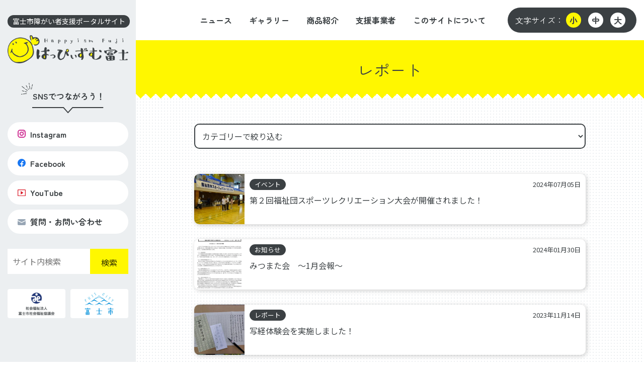

--- FILE ---
content_type: text/html; charset=UTF-8
request_url: http://happyism-fuji.com/category/report/
body_size: 19972
content:
<!doctype html>
<html lang="ja">
<head>
<meta charset="UTF-8">
<meta name="viewport" content="width=device-width, initial-scale=1">
<meta name='robots' content='index, follow, max-image-preview:large, max-snippet:-1, max-video-preview:-1' />

	<!-- This site is optimized with the Yoast SEO plugin v24.7 - https://yoast.com/wordpress/plugins/seo/ -->
	<title>レポート アーカイブ - はっぴぃずむ富士</title>
	<link rel="canonical" href="http://happyism-fuji.com/category/report/" />
	<meta property="og:locale" content="ja_JP" />
	<meta property="og:type" content="article" />
	<meta property="og:title" content="レポート アーカイブ - はっぴぃずむ富士" />
	<meta property="og:url" content="http://happyism-fuji.com/category/report/" />
	<meta property="og:site_name" content="はっぴぃずむ富士" />
	<meta name="twitter:card" content="summary_large_image" />
	<script type="application/ld+json" class="yoast-schema-graph">{"@context":"https://schema.org","@graph":[{"@type":"CollectionPage","@id":"http://happyism-fuji.com/category/report/","url":"http://happyism-fuji.com/category/report/","name":"レポート アーカイブ - はっぴぃずむ富士","isPartOf":{"@id":"https://happyism-fuji.com/#website"},"primaryImageOfPage":{"@id":"http://happyism-fuji.com/category/report/#primaryimage"},"image":{"@id":"http://happyism-fuji.com/category/report/#primaryimage"},"thumbnailUrl":"http://happyism-fuji.com/wp-content/uploads/2024/07/DSC01691-scaled.jpg","breadcrumb":{"@id":"http://happyism-fuji.com/category/report/#breadcrumb"},"inLanguage":"ja"},{"@type":"ImageObject","inLanguage":"ja","@id":"http://happyism-fuji.com/category/report/#primaryimage","url":"http://happyism-fuji.com/wp-content/uploads/2024/07/DSC01691-scaled.jpg","contentUrl":"http://happyism-fuji.com/wp-content/uploads/2024/07/DSC01691-scaled.jpg","width":2560,"height":1920},{"@type":"BreadcrumbList","@id":"http://happyism-fuji.com/category/report/#breadcrumb","itemListElement":[{"@type":"ListItem","position":1,"name":"ホーム","item":"https://happyism-fuji.com/"},{"@type":"ListItem","position":2,"name":"レポート"}]},{"@type":"WebSite","@id":"https://happyism-fuji.com/#website","url":"https://happyism-fuji.com/","name":"はっぴぃずむ富士","description":"富士市障がい者支援ポータルサイト","publisher":{"@id":"https://happyism-fuji.com/#organization"},"potentialAction":[{"@type":"SearchAction","target":{"@type":"EntryPoint","urlTemplate":"https://happyism-fuji.com/?s={search_term_string}"},"query-input":{"@type":"PropertyValueSpecification","valueRequired":true,"valueName":"search_term_string"}}],"inLanguage":"ja"},{"@type":"Organization","@id":"https://happyism-fuji.com/#organization","name":"はっぴぃずむ富士","url":"https://happyism-fuji.com/","logo":{"@type":"ImageObject","inLanguage":"ja","@id":"https://happyism-fuji.com/#/schema/logo/image/","url":"https://happyism-fuji.com/wp-content/uploads/2022/12/logo.png","contentUrl":"https://happyism-fuji.com/wp-content/uploads/2022/12/logo.png","width":600,"height":400,"caption":"はっぴぃずむ富士"},"image":{"@id":"https://happyism-fuji.com/#/schema/logo/image/"},"sameAs":["https://www.facebook.com/keihatsufukushifuji","https://www.instagram.com/happyism_fuji/","https://www.youtube.com/channel/UC6ZEBr2gSw3vNy58UUFr6AQ"]}]}</script>
	<!-- / Yoast SEO plugin. -->


<link rel='dns-prefetch' href='//static.addtoany.com' />
<link rel='dns-prefetch' href='//code.jquery.com' />
<link rel='dns-prefetch' href='//www.googletagmanager.com' />
<link rel='dns-prefetch' href='//stats.wp.com' />
<link rel='dns-prefetch' href='//fonts.googleapis.com' />
<link rel="alternate" type="application/rss+xml" title="はっぴぃずむ富士 &raquo; フィード" href="http://happyism-fuji.com/feed/" />
<link rel="alternate" type="application/rss+xml" title="はっぴぃずむ富士 &raquo; コメントフィード" href="http://happyism-fuji.com/comments/feed/" />
<link rel="alternate" type="application/rss+xml" title="はっぴぃずむ富士 &raquo; レポート カテゴリーのフィード" href="http://happyism-fuji.com/category/report/feed/" />
<style id='wp-img-auto-sizes-contain-inline-css'>
img:is([sizes=auto i],[sizes^="auto," i]){contain-intrinsic-size:3000px 1500px}
/*# sourceURL=wp-img-auto-sizes-contain-inline-css */
</style>
<style id='wp-emoji-styles-inline-css'>

	img.wp-smiley, img.emoji {
		display: inline !important;
		border: none !important;
		box-shadow: none !important;
		height: 1em !important;
		width: 1em !important;
		margin: 0 0.07em !important;
		vertical-align: -0.1em !important;
		background: none !important;
		padding: 0 !important;
	}
/*# sourceURL=wp-emoji-styles-inline-css */
</style>
<style id='wp-block-library-inline-css'>
:root{--wp-block-synced-color:#7a00df;--wp-block-synced-color--rgb:122,0,223;--wp-bound-block-color:var(--wp-block-synced-color);--wp-editor-canvas-background:#ddd;--wp-admin-theme-color:#007cba;--wp-admin-theme-color--rgb:0,124,186;--wp-admin-theme-color-darker-10:#006ba1;--wp-admin-theme-color-darker-10--rgb:0,107,160.5;--wp-admin-theme-color-darker-20:#005a87;--wp-admin-theme-color-darker-20--rgb:0,90,135;--wp-admin-border-width-focus:2px}@media (min-resolution:192dpi){:root{--wp-admin-border-width-focus:1.5px}}.wp-element-button{cursor:pointer}:root .has-very-light-gray-background-color{background-color:#eee}:root .has-very-dark-gray-background-color{background-color:#313131}:root .has-very-light-gray-color{color:#eee}:root .has-very-dark-gray-color{color:#313131}:root .has-vivid-green-cyan-to-vivid-cyan-blue-gradient-background{background:linear-gradient(135deg,#00d084,#0693e3)}:root .has-purple-crush-gradient-background{background:linear-gradient(135deg,#34e2e4,#4721fb 50%,#ab1dfe)}:root .has-hazy-dawn-gradient-background{background:linear-gradient(135deg,#faaca8,#dad0ec)}:root .has-subdued-olive-gradient-background{background:linear-gradient(135deg,#fafae1,#67a671)}:root .has-atomic-cream-gradient-background{background:linear-gradient(135deg,#fdd79a,#004a59)}:root .has-nightshade-gradient-background{background:linear-gradient(135deg,#330968,#31cdcf)}:root .has-midnight-gradient-background{background:linear-gradient(135deg,#020381,#2874fc)}:root{--wp--preset--font-size--normal:16px;--wp--preset--font-size--huge:42px}.has-regular-font-size{font-size:1em}.has-larger-font-size{font-size:2.625em}.has-normal-font-size{font-size:var(--wp--preset--font-size--normal)}.has-huge-font-size{font-size:var(--wp--preset--font-size--huge)}.has-text-align-center{text-align:center}.has-text-align-left{text-align:left}.has-text-align-right{text-align:right}.has-fit-text{white-space:nowrap!important}#end-resizable-editor-section{display:none}.aligncenter{clear:both}.items-justified-left{justify-content:flex-start}.items-justified-center{justify-content:center}.items-justified-right{justify-content:flex-end}.items-justified-space-between{justify-content:space-between}.screen-reader-text{border:0;clip-path:inset(50%);height:1px;margin:-1px;overflow:hidden;padding:0;position:absolute;width:1px;word-wrap:normal!important}.screen-reader-text:focus{background-color:#ddd;clip-path:none;color:#444;display:block;font-size:1em;height:auto;left:5px;line-height:normal;padding:15px 23px 14px;text-decoration:none;top:5px;width:auto;z-index:100000}html :where(.has-border-color){border-style:solid}html :where([style*=border-top-color]){border-top-style:solid}html :where([style*=border-right-color]){border-right-style:solid}html :where([style*=border-bottom-color]){border-bottom-style:solid}html :where([style*=border-left-color]){border-left-style:solid}html :where([style*=border-width]){border-style:solid}html :where([style*=border-top-width]){border-top-style:solid}html :where([style*=border-right-width]){border-right-style:solid}html :where([style*=border-bottom-width]){border-bottom-style:solid}html :where([style*=border-left-width]){border-left-style:solid}html :where(img[class*=wp-image-]){height:auto;max-width:100%}:where(figure){margin:0 0 1em}html :where(.is-position-sticky){--wp-admin--admin-bar--position-offset:var(--wp-admin--admin-bar--height,0px)}@media screen and (max-width:600px){html :where(.is-position-sticky){--wp-admin--admin-bar--position-offset:0px}}

/*# sourceURL=wp-block-library-inline-css */
</style><style id='wp-block-search-inline-css'>
.wp-block-search__button{margin-left:10px;word-break:normal}.wp-block-search__button.has-icon{line-height:0}.wp-block-search__button svg{height:1.25em;min-height:24px;min-width:24px;width:1.25em;fill:currentColor;vertical-align:text-bottom}:where(.wp-block-search__button){border:1px solid #ccc;padding:6px 10px}.wp-block-search__inside-wrapper{display:flex;flex:auto;flex-wrap:nowrap;max-width:100%}.wp-block-search__label{width:100%}.wp-block-search.wp-block-search__button-only .wp-block-search__button{box-sizing:border-box;display:flex;flex-shrink:0;justify-content:center;margin-left:0;max-width:100%}.wp-block-search.wp-block-search__button-only .wp-block-search__inside-wrapper{min-width:0!important;transition-property:width}.wp-block-search.wp-block-search__button-only .wp-block-search__input{flex-basis:100%;transition-duration:.3s}.wp-block-search.wp-block-search__button-only.wp-block-search__searchfield-hidden,.wp-block-search.wp-block-search__button-only.wp-block-search__searchfield-hidden .wp-block-search__inside-wrapper{overflow:hidden}.wp-block-search.wp-block-search__button-only.wp-block-search__searchfield-hidden .wp-block-search__input{border-left-width:0!important;border-right-width:0!important;flex-basis:0;flex-grow:0;margin:0;min-width:0!important;padding-left:0!important;padding-right:0!important;width:0!important}:where(.wp-block-search__input){appearance:none;border:1px solid #949494;flex-grow:1;font-family:inherit;font-size:inherit;font-style:inherit;font-weight:inherit;letter-spacing:inherit;line-height:inherit;margin-left:0;margin-right:0;min-width:3rem;padding:8px;text-decoration:unset!important;text-transform:inherit}:where(.wp-block-search__button-inside .wp-block-search__inside-wrapper){background-color:#fff;border:1px solid #949494;box-sizing:border-box;padding:4px}:where(.wp-block-search__button-inside .wp-block-search__inside-wrapper) .wp-block-search__input{border:none;border-radius:0;padding:0 4px}:where(.wp-block-search__button-inside .wp-block-search__inside-wrapper) .wp-block-search__input:focus{outline:none}:where(.wp-block-search__button-inside .wp-block-search__inside-wrapper) :where(.wp-block-search__button){padding:4px 8px}.wp-block-search.aligncenter .wp-block-search__inside-wrapper{margin:auto}.wp-block[data-align=right] .wp-block-search.wp-block-search__button-only .wp-block-search__inside-wrapper{float:right}
/*# sourceURL=http://happyism-fuji.com/wp-includes/blocks/search/style.min.css */
</style>
<style id='wp-block-group-inline-css'>
.wp-block-group{box-sizing:border-box}:where(.wp-block-group.wp-block-group-is-layout-constrained){position:relative}
/*# sourceURL=http://happyism-fuji.com/wp-includes/blocks/group/style.min.css */
</style>
<style id='global-styles-inline-css'>
:root{--wp--preset--aspect-ratio--square: 1;--wp--preset--aspect-ratio--4-3: 4/3;--wp--preset--aspect-ratio--3-4: 3/4;--wp--preset--aspect-ratio--3-2: 3/2;--wp--preset--aspect-ratio--2-3: 2/3;--wp--preset--aspect-ratio--16-9: 16/9;--wp--preset--aspect-ratio--9-16: 9/16;--wp--preset--color--black: #000000;--wp--preset--color--cyan-bluish-gray: #abb8c3;--wp--preset--color--white: #ffffff;--wp--preset--color--pale-pink: #f78da7;--wp--preset--color--vivid-red: #cf2e2e;--wp--preset--color--luminous-vivid-orange: #ff6900;--wp--preset--color--luminous-vivid-amber: #fcb900;--wp--preset--color--light-green-cyan: #7bdcb5;--wp--preset--color--vivid-green-cyan: #00d084;--wp--preset--color--pale-cyan-blue: #8ed1fc;--wp--preset--color--vivid-cyan-blue: #0693e3;--wp--preset--color--vivid-purple: #9b51e0;--wp--preset--gradient--vivid-cyan-blue-to-vivid-purple: linear-gradient(135deg,rgb(6,147,227) 0%,rgb(155,81,224) 100%);--wp--preset--gradient--light-green-cyan-to-vivid-green-cyan: linear-gradient(135deg,rgb(122,220,180) 0%,rgb(0,208,130) 100%);--wp--preset--gradient--luminous-vivid-amber-to-luminous-vivid-orange: linear-gradient(135deg,rgb(252,185,0) 0%,rgb(255,105,0) 100%);--wp--preset--gradient--luminous-vivid-orange-to-vivid-red: linear-gradient(135deg,rgb(255,105,0) 0%,rgb(207,46,46) 100%);--wp--preset--gradient--very-light-gray-to-cyan-bluish-gray: linear-gradient(135deg,rgb(238,238,238) 0%,rgb(169,184,195) 100%);--wp--preset--gradient--cool-to-warm-spectrum: linear-gradient(135deg,rgb(74,234,220) 0%,rgb(151,120,209) 20%,rgb(207,42,186) 40%,rgb(238,44,130) 60%,rgb(251,105,98) 80%,rgb(254,248,76) 100%);--wp--preset--gradient--blush-light-purple: linear-gradient(135deg,rgb(255,206,236) 0%,rgb(152,150,240) 100%);--wp--preset--gradient--blush-bordeaux: linear-gradient(135deg,rgb(254,205,165) 0%,rgb(254,45,45) 50%,rgb(107,0,62) 100%);--wp--preset--gradient--luminous-dusk: linear-gradient(135deg,rgb(255,203,112) 0%,rgb(199,81,192) 50%,rgb(65,88,208) 100%);--wp--preset--gradient--pale-ocean: linear-gradient(135deg,rgb(255,245,203) 0%,rgb(182,227,212) 50%,rgb(51,167,181) 100%);--wp--preset--gradient--electric-grass: linear-gradient(135deg,rgb(202,248,128) 0%,rgb(113,206,126) 100%);--wp--preset--gradient--midnight: linear-gradient(135deg,rgb(2,3,129) 0%,rgb(40,116,252) 100%);--wp--preset--font-size--small: 13px;--wp--preset--font-size--medium: 20px;--wp--preset--font-size--large: 36px;--wp--preset--font-size--x-large: 42px;--wp--preset--spacing--20: 0.44rem;--wp--preset--spacing--30: 0.67rem;--wp--preset--spacing--40: 1rem;--wp--preset--spacing--50: 1.5rem;--wp--preset--spacing--60: 2.25rem;--wp--preset--spacing--70: 3.38rem;--wp--preset--spacing--80: 5.06rem;--wp--preset--shadow--natural: 6px 6px 9px rgba(0, 0, 0, 0.2);--wp--preset--shadow--deep: 12px 12px 50px rgba(0, 0, 0, 0.4);--wp--preset--shadow--sharp: 6px 6px 0px rgba(0, 0, 0, 0.2);--wp--preset--shadow--outlined: 6px 6px 0px -3px rgb(255, 255, 255), 6px 6px rgb(0, 0, 0);--wp--preset--shadow--crisp: 6px 6px 0px rgb(0, 0, 0);}:where(.is-layout-flex){gap: 0.5em;}:where(.is-layout-grid){gap: 0.5em;}body .is-layout-flex{display: flex;}.is-layout-flex{flex-wrap: wrap;align-items: center;}.is-layout-flex > :is(*, div){margin: 0;}body .is-layout-grid{display: grid;}.is-layout-grid > :is(*, div){margin: 0;}:where(.wp-block-columns.is-layout-flex){gap: 2em;}:where(.wp-block-columns.is-layout-grid){gap: 2em;}:where(.wp-block-post-template.is-layout-flex){gap: 1.25em;}:where(.wp-block-post-template.is-layout-grid){gap: 1.25em;}.has-black-color{color: var(--wp--preset--color--black) !important;}.has-cyan-bluish-gray-color{color: var(--wp--preset--color--cyan-bluish-gray) !important;}.has-white-color{color: var(--wp--preset--color--white) !important;}.has-pale-pink-color{color: var(--wp--preset--color--pale-pink) !important;}.has-vivid-red-color{color: var(--wp--preset--color--vivid-red) !important;}.has-luminous-vivid-orange-color{color: var(--wp--preset--color--luminous-vivid-orange) !important;}.has-luminous-vivid-amber-color{color: var(--wp--preset--color--luminous-vivid-amber) !important;}.has-light-green-cyan-color{color: var(--wp--preset--color--light-green-cyan) !important;}.has-vivid-green-cyan-color{color: var(--wp--preset--color--vivid-green-cyan) !important;}.has-pale-cyan-blue-color{color: var(--wp--preset--color--pale-cyan-blue) !important;}.has-vivid-cyan-blue-color{color: var(--wp--preset--color--vivid-cyan-blue) !important;}.has-vivid-purple-color{color: var(--wp--preset--color--vivid-purple) !important;}.has-black-background-color{background-color: var(--wp--preset--color--black) !important;}.has-cyan-bluish-gray-background-color{background-color: var(--wp--preset--color--cyan-bluish-gray) !important;}.has-white-background-color{background-color: var(--wp--preset--color--white) !important;}.has-pale-pink-background-color{background-color: var(--wp--preset--color--pale-pink) !important;}.has-vivid-red-background-color{background-color: var(--wp--preset--color--vivid-red) !important;}.has-luminous-vivid-orange-background-color{background-color: var(--wp--preset--color--luminous-vivid-orange) !important;}.has-luminous-vivid-amber-background-color{background-color: var(--wp--preset--color--luminous-vivid-amber) !important;}.has-light-green-cyan-background-color{background-color: var(--wp--preset--color--light-green-cyan) !important;}.has-vivid-green-cyan-background-color{background-color: var(--wp--preset--color--vivid-green-cyan) !important;}.has-pale-cyan-blue-background-color{background-color: var(--wp--preset--color--pale-cyan-blue) !important;}.has-vivid-cyan-blue-background-color{background-color: var(--wp--preset--color--vivid-cyan-blue) !important;}.has-vivid-purple-background-color{background-color: var(--wp--preset--color--vivid-purple) !important;}.has-black-border-color{border-color: var(--wp--preset--color--black) !important;}.has-cyan-bluish-gray-border-color{border-color: var(--wp--preset--color--cyan-bluish-gray) !important;}.has-white-border-color{border-color: var(--wp--preset--color--white) !important;}.has-pale-pink-border-color{border-color: var(--wp--preset--color--pale-pink) !important;}.has-vivid-red-border-color{border-color: var(--wp--preset--color--vivid-red) !important;}.has-luminous-vivid-orange-border-color{border-color: var(--wp--preset--color--luminous-vivid-orange) !important;}.has-luminous-vivid-amber-border-color{border-color: var(--wp--preset--color--luminous-vivid-amber) !important;}.has-light-green-cyan-border-color{border-color: var(--wp--preset--color--light-green-cyan) !important;}.has-vivid-green-cyan-border-color{border-color: var(--wp--preset--color--vivid-green-cyan) !important;}.has-pale-cyan-blue-border-color{border-color: var(--wp--preset--color--pale-cyan-blue) !important;}.has-vivid-cyan-blue-border-color{border-color: var(--wp--preset--color--vivid-cyan-blue) !important;}.has-vivid-purple-border-color{border-color: var(--wp--preset--color--vivid-purple) !important;}.has-vivid-cyan-blue-to-vivid-purple-gradient-background{background: var(--wp--preset--gradient--vivid-cyan-blue-to-vivid-purple) !important;}.has-light-green-cyan-to-vivid-green-cyan-gradient-background{background: var(--wp--preset--gradient--light-green-cyan-to-vivid-green-cyan) !important;}.has-luminous-vivid-amber-to-luminous-vivid-orange-gradient-background{background: var(--wp--preset--gradient--luminous-vivid-amber-to-luminous-vivid-orange) !important;}.has-luminous-vivid-orange-to-vivid-red-gradient-background{background: var(--wp--preset--gradient--luminous-vivid-orange-to-vivid-red) !important;}.has-very-light-gray-to-cyan-bluish-gray-gradient-background{background: var(--wp--preset--gradient--very-light-gray-to-cyan-bluish-gray) !important;}.has-cool-to-warm-spectrum-gradient-background{background: var(--wp--preset--gradient--cool-to-warm-spectrum) !important;}.has-blush-light-purple-gradient-background{background: var(--wp--preset--gradient--blush-light-purple) !important;}.has-blush-bordeaux-gradient-background{background: var(--wp--preset--gradient--blush-bordeaux) !important;}.has-luminous-dusk-gradient-background{background: var(--wp--preset--gradient--luminous-dusk) !important;}.has-pale-ocean-gradient-background{background: var(--wp--preset--gradient--pale-ocean) !important;}.has-electric-grass-gradient-background{background: var(--wp--preset--gradient--electric-grass) !important;}.has-midnight-gradient-background{background: var(--wp--preset--gradient--midnight) !important;}.has-small-font-size{font-size: var(--wp--preset--font-size--small) !important;}.has-medium-font-size{font-size: var(--wp--preset--font-size--medium) !important;}.has-large-font-size{font-size: var(--wp--preset--font-size--large) !important;}.has-x-large-font-size{font-size: var(--wp--preset--font-size--x-large) !important;}
/*# sourceURL=global-styles-inline-css */
</style>

<style id='classic-theme-styles-inline-css'>
/*! This file is auto-generated */
.wp-block-button__link{color:#fff;background-color:#32373c;border-radius:9999px;box-shadow:none;text-decoration:none;padding:calc(.667em + 2px) calc(1.333em + 2px);font-size:1.125em}.wp-block-file__button{background:#32373c;color:#fff;text-decoration:none}
/*# sourceURL=/wp-includes/css/classic-themes.min.css */
</style>
<style id='responsive-menu-inline-css'>
/** This file is major component of this plugin so please don't try to edit here. */
#rmp_menu_trigger-8 {
  width: 55px;
  height: 55px;
  position: fixed;
  top: 30px;
  border-radius: 5px;
  display: none;
  text-decoration: none;
  right: 3%;
  background: #3b4043;
  transition: transform 0.5s, background-color 0.5s;
}
#rmp_menu_trigger-8:hover, #rmp_menu_trigger-8:focus {
  background: #3b4043;
  text-decoration: unset;
}
#rmp_menu_trigger-8.is-active {
  background: #3b4043;
}
#rmp_menu_trigger-8 .rmp-trigger-box {
  width: 25px;
  color: #fff;
}
#rmp_menu_trigger-8 .rmp-trigger-icon-active, #rmp_menu_trigger-8 .rmp-trigger-text-open {
  display: none;
}
#rmp_menu_trigger-8.is-active .rmp-trigger-icon-active, #rmp_menu_trigger-8.is-active .rmp-trigger-text-open {
  display: inline;
}
#rmp_menu_trigger-8.is-active .rmp-trigger-icon-inactive, #rmp_menu_trigger-8.is-active .rmp-trigger-text {
  display: none;
}
#rmp_menu_trigger-8 .rmp-trigger-label {
  color: #fff;
  pointer-events: none;
  line-height: 10px;
  font-family: inherit;
  font-size: 10px;
  display: inline;
  text-transform: inherit;
}
#rmp_menu_trigger-8 .rmp-trigger-label.rmp-trigger-label-top {
  display: block;
  margin-bottom: 12px;
}
#rmp_menu_trigger-8 .rmp-trigger-label.rmp-trigger-label-bottom {
  display: block;
  margin-top: 12px;
}
#rmp_menu_trigger-8 .responsive-menu-pro-inner {
  display: block;
}
#rmp_menu_trigger-8 .rmp-trigger-icon-inactive .rmp-font-icon {
  color: #fff;
}
#rmp_menu_trigger-8 .responsive-menu-pro-inner, #rmp_menu_trigger-8 .responsive-menu-pro-inner::before, #rmp_menu_trigger-8 .responsive-menu-pro-inner::after {
  width: 25px;
  height: 3px;
  background-color: #fff;
  border-radius: 4px;
  position: absolute;
}
#rmp_menu_trigger-8 .rmp-trigger-icon-active .rmp-font-icon {
  color: #fff;
}
#rmp_menu_trigger-8.is-active .responsive-menu-pro-inner, #rmp_menu_trigger-8.is-active .responsive-menu-pro-inner::before, #rmp_menu_trigger-8.is-active .responsive-menu-pro-inner::after {
  background-color: #fff;
}
#rmp_menu_trigger-8:hover .rmp-trigger-icon-inactive .rmp-font-icon {
  color: #fff;
}
#rmp_menu_trigger-8:not(.is-active):hover .responsive-menu-pro-inner, #rmp_menu_trigger-8:not(.is-active):hover .responsive-menu-pro-inner::before, #rmp_menu_trigger-8:not(.is-active):hover .responsive-menu-pro-inner::after {
  background-color: #fff;
}
#rmp_menu_trigger-8 .responsive-menu-pro-inner::before {
  top: 10px;
}
#rmp_menu_trigger-8 .responsive-menu-pro-inner::after {
  bottom: 10px;
}
#rmp_menu_trigger-8.is-active .responsive-menu-pro-inner::after {
  bottom: 0;
}
/* Hamburger menu styling */
@media screen and (max-width: 1199px) {
  /** Menu Title Style */
  /** Menu Additional Content Style */
  #rmp_menu_trigger-8 {
    display: block;
  }
  #rmp-container-8 {
    position: fixed;
    top: 0;
    margin: 0;
    transition: transform 0.5s;
    overflow: auto;
    display: block;
    width: 75%;
    background-color: #3b4043;
    background-image: url("");
    height: 100%;
    left: 0;
    padding-top: 0px;
    padding-left: 0px;
    padding-bottom: 0px;
    padding-right: 0px;
  }
  #rmp-menu-wrap-8 {
    padding-top: 0px;
    padding-left: 0px;
    padding-bottom: 0px;
    padding-right: 0px;
    background-color: #3b4043;
  }
  #rmp-menu-wrap-8 .rmp-menu, #rmp-menu-wrap-8 .rmp-submenu {
    width: 100%;
    box-sizing: border-box;
    margin: 0;
    padding: 0;
  }
  #rmp-menu-wrap-8 .rmp-submenu-depth-1 .rmp-menu-item-link {
    padding-left: 10%;
  }
  #rmp-menu-wrap-8 .rmp-submenu-depth-2 .rmp-menu-item-link {
    padding-left: 15%;
  }
  #rmp-menu-wrap-8 .rmp-submenu-depth-3 .rmp-menu-item-link {
    padding-left: 20%;
  }
  #rmp-menu-wrap-8 .rmp-submenu-depth-4 .rmp-menu-item-link {
    padding-left: 25%;
  }
  #rmp-menu-wrap-8 .rmp-submenu.rmp-submenu-open {
    display: block;
  }
  #rmp-menu-wrap-8 .rmp-menu-item {
    width: 100%;
    list-style: none;
    margin: 0;
  }
  #rmp-menu-wrap-8 .rmp-menu-item-link {
    height: 40px;
    line-height: 40px;
    font-size: 16px;
    border-bottom: 1px solid #212121;
    font-family: inherit;
    color: #fff;
    text-align: left;
    background-color: #3b4043;
    font-weight: normal;
    letter-spacing: 0px;
    display: block;
    box-sizing: border-box;
    width: 100%;
    text-decoration: none;
    position: relative;
    overflow: hidden;
    transition: background-color 0.5s, border-color 0.5s, 0.5s;
    padding: 0 5%;
    padding-right: 50px;
  }
  #rmp-menu-wrap-8 .rmp-menu-item-link:after, #rmp-menu-wrap-8 .rmp-menu-item-link:before {
    display: none;
  }
  #rmp-menu-wrap-8 .rmp-menu-item-link:hover, #rmp-menu-wrap-8 .rmp-menu-item-link:focus {
    color: #fff;
    border-color: #212121;
    background-color: #3f3f3f;
  }
  #rmp-menu-wrap-8 .rmp-menu-item-link:focus {
    outline: none;
    border-color: unset;
    box-shadow: unset;
  }
  #rmp-menu-wrap-8 .rmp-menu-item-link .rmp-font-icon {
    height: 40px;
    line-height: 40px;
    margin-right: 10px;
    font-size: 16px;
  }
  #rmp-menu-wrap-8 .rmp-menu-current-item .rmp-menu-item-link {
    color: #3b4043;
    border-color: #212121;
    background-color: #fff700;
  }
  #rmp-menu-wrap-8 .rmp-menu-current-item .rmp-menu-item-link:hover, #rmp-menu-wrap-8 .rmp-menu-current-item .rmp-menu-item-link:focus {
    color: #fff;
    border-color: #3f3f3f;
    background-color: #3f3f3f;
  }
  #rmp-menu-wrap-8 .rmp-menu-subarrow {
    position: absolute;
    top: 0;
    bottom: 0;
    text-align: center;
    overflow: hidden;
    background-size: cover;
    overflow: hidden;
    right: 0;
    border-left-style: solid;
    border-left-color: #212121;
    border-left-width: 1px;
    height: 39px;
    width: 40px;
    color: #fff;
    background-color: #212121;
  }
  #rmp-menu-wrap-8 .rmp-menu-subarrow svg {
    fill: #fff;
  }
  #rmp-menu-wrap-8 .rmp-menu-subarrow:hover {
    color: #fff;
    border-color: #3f3f3f;
    background-color: #3f3f3f;
  }
  #rmp-menu-wrap-8 .rmp-menu-subarrow:hover svg {
    fill: #fff;
  }
  #rmp-menu-wrap-8 .rmp-menu-subarrow .rmp-font-icon {
    margin-right: unset;
  }
  #rmp-menu-wrap-8 .rmp-menu-subarrow * {
    vertical-align: middle;
    line-height: 39px;
  }
  #rmp-menu-wrap-8 .rmp-menu-subarrow-active {
    display: block;
    background-size: cover;
    color: #fff;
    border-color: #212121;
    background-color: #212121;
  }
  #rmp-menu-wrap-8 .rmp-menu-subarrow-active svg {
    fill: #fff;
  }
  #rmp-menu-wrap-8 .rmp-menu-subarrow-active:hover {
    color: #fff;
    border-color: #3f3f3f;
    background-color: #3f3f3f;
  }
  #rmp-menu-wrap-8 .rmp-menu-subarrow-active:hover svg {
    fill: #fff;
  }
  #rmp-menu-wrap-8 .rmp-submenu {
    display: none;
  }
  #rmp-menu-wrap-8 .rmp-submenu .rmp-menu-item-link {
    height: 40px;
    line-height: 40px;
    letter-spacing: 0px;
    font-size: 13px;
    border-bottom: 1px solid #212121;
    font-family: inherit;
    font-weight: normal;
    color: #fff;
    text-align: left;
    background-color: #212121;
  }
  #rmp-menu-wrap-8 .rmp-submenu .rmp-menu-item-link:hover, #rmp-menu-wrap-8 .rmp-submenu .rmp-menu-item-link:focus {
    color: #fff;
    border-color: #212121;
    background-color: #3f3f3f;
  }
  #rmp-menu-wrap-8 .rmp-submenu .rmp-menu-current-item .rmp-menu-item-link {
    color: #fff;
    border-color: #212121;
    background-color: #212121;
  }
  #rmp-menu-wrap-8 .rmp-submenu .rmp-menu-current-item .rmp-menu-item-link:hover, #rmp-menu-wrap-8 .rmp-submenu .rmp-menu-current-item .rmp-menu-item-link:focus {
    color: #fff;
    border-color: #3f3f3f;
    background-color: #3f3f3f;
  }
  #rmp-menu-wrap-8 .rmp-submenu .rmp-menu-subarrow {
    right: 0;
    border-right: unset;
    border-left-style: solid;
    border-left-color: #1d4354;
    border-left-width: 0px;
    height: 39px;
    line-height: 39px;
    width: 40px;
    color: #fff;
    background-color: inherit;
  }
  #rmp-menu-wrap-8 .rmp-submenu .rmp-menu-subarrow:hover {
    color: #fff;
    border-color: #3f3f3f;
    background-color: inherit;
  }
  #rmp-menu-wrap-8 .rmp-submenu .rmp-menu-subarrow-active {
    color: #fff;
    border-color: #1d4354;
    background-color: inherit;
  }
  #rmp-menu-wrap-8 .rmp-submenu .rmp-menu-subarrow-active:hover {
    color: #fff;
    border-color: #3f3f3f;
    background-color: inherit;
  }
  #rmp-menu-wrap-8 .rmp-menu-item-description {
    margin: 0;
    padding: 5px 5%;
    opacity: 0.8;
    color: #fff;
  }
  #rmp-search-box-8 {
    display: block;
    padding-top: 15px;
    padding-left: 15px;
    padding-bottom: 15px;
    padding-right: 15px;
  }
  #rmp-search-box-8 .rmp-search-form {
    margin: 0;
  }
  #rmp-search-box-8 .rmp-search-box {
    background: #fff;
    border: 1px solid #dadada;
    color: #333;
    width: 100%;
    padding: 0 5%;
    border-radius: 30px;
    height: 45px;
    -webkit-appearance: none;
  }
  #rmp-search-box-8 .rmp-search-box::placeholder {
    color: #C7C7CD;
  }
  #rmp-search-box-8 .rmp-search-box:focus {
    background-color: #fff;
    outline: 2px solid #dadada;
    color: #333;
  }
  #rmp-menu-title-8 {
    background-color: #3b4043;
    color: #fff;
    text-align: center;
    font-size: 18px;
    padding-top: 15%;
    padding-left: 15%;
    padding-bottom: 15%;
    padding-right: 15%;
    font-weight: 400;
    transition: background-color 0.5s, border-color 0.5s, color 0.5s;
  }
  #rmp-menu-title-8:hover {
    background-color: #3b4043;
    color: #fff;
  }
  #rmp-menu-title-8 > .rmp-menu-title-link {
    color: #fff;
    width: 100%;
    background-color: unset;
    text-decoration: none;
  }
  #rmp-menu-title-8 > .rmp-menu-title-link:hover {
    color: #fff;
  }
  #rmp-menu-title-8 .rmp-font-icon {
    font-size: 18px;
  }
  #rmp-menu-additional-content-8 {
    padding-top: 0px;
    padding-left: 5%;
    padding-bottom: 0px;
    padding-right: 5%;
    color: #fff;
    text-align: center;
    font-size: 16px;
  }
}
/**
This file contents common styling of menus.
*/
.rmp-container {
  display: none;
  visibility: visible;
  padding: 0px 0px 0px 0px;
  z-index: 99998;
  transition: all 0.3s;
  /** Scrolling bar in menu setting box **/
}
.rmp-container.rmp-fade-top, .rmp-container.rmp-fade-left, .rmp-container.rmp-fade-right, .rmp-container.rmp-fade-bottom {
  display: none;
}
.rmp-container.rmp-slide-left, .rmp-container.rmp-push-left {
  transform: translateX(-100%);
  -ms-transform: translateX(-100%);
  -webkit-transform: translateX(-100%);
  -moz-transform: translateX(-100%);
}
.rmp-container.rmp-slide-left.rmp-menu-open, .rmp-container.rmp-push-left.rmp-menu-open {
  transform: translateX(0);
  -ms-transform: translateX(0);
  -webkit-transform: translateX(0);
  -moz-transform: translateX(0);
}
.rmp-container.rmp-slide-right, .rmp-container.rmp-push-right {
  transform: translateX(100%);
  -ms-transform: translateX(100%);
  -webkit-transform: translateX(100%);
  -moz-transform: translateX(100%);
}
.rmp-container.rmp-slide-right.rmp-menu-open, .rmp-container.rmp-push-right.rmp-menu-open {
  transform: translateX(0);
  -ms-transform: translateX(0);
  -webkit-transform: translateX(0);
  -moz-transform: translateX(0);
}
.rmp-container.rmp-slide-top, .rmp-container.rmp-push-top {
  transform: translateY(-100%);
  -ms-transform: translateY(-100%);
  -webkit-transform: translateY(-100%);
  -moz-transform: translateY(-100%);
}
.rmp-container.rmp-slide-top.rmp-menu-open, .rmp-container.rmp-push-top.rmp-menu-open {
  transform: translateY(0);
  -ms-transform: translateY(0);
  -webkit-transform: translateY(0);
  -moz-transform: translateY(0);
}
.rmp-container.rmp-slide-bottom, .rmp-container.rmp-push-bottom {
  transform: translateY(100%);
  -ms-transform: translateY(100%);
  -webkit-transform: translateY(100%);
  -moz-transform: translateY(100%);
}
.rmp-container.rmp-slide-bottom.rmp-menu-open, .rmp-container.rmp-push-bottom.rmp-menu-open {
  transform: translateX(0);
  -ms-transform: translateX(0);
  -webkit-transform: translateX(0);
  -moz-transform: translateX(0);
}
.rmp-container::-webkit-scrollbar {
  width: 0px;
}
.rmp-container ::-webkit-scrollbar-track {
  box-shadow: inset 0 0 5px transparent;
}
.rmp-container ::-webkit-scrollbar-thumb {
  background: transparent;
}
.rmp-container ::-webkit-scrollbar-thumb:hover {
  background: transparent;
}
.rmp-container .rmp-menu-wrap .rmp-menu {
  transition: none;
  border-radius: 0;
  box-shadow: none;
  background: none;
  border: 0;
  bottom: auto;
  box-sizing: border-box;
  clip: auto;
  color: #666;
  display: block;
  float: none;
  font-family: inherit;
  font-size: 14px;
  height: auto;
  left: auto;
  line-height: 1.7;
  list-style-type: none;
  margin: 0;
  min-height: auto;
  max-height: none;
  opacity: 1;
  outline: none;
  overflow: visible;
  padding: 0;
  position: relative;
  pointer-events: auto;
  right: auto;
  text-align: left;
  text-decoration: none;
  text-indent: 0;
  text-transform: none;
  transform: none;
  top: auto;
  visibility: inherit;
  width: auto;
  word-wrap: break-word;
  white-space: normal;
}
.rmp-container .rmp-menu-additional-content {
  display: block;
  word-break: break-word;
}
.rmp-container .rmp-menu-title {
  display: flex;
  flex-direction: column;
}
.rmp-container .rmp-menu-title .rmp-menu-title-image {
  max-width: 100%;
  margin-bottom: 15px;
  display: block;
  margin: auto;
  margin-bottom: 15px;
}
button.rmp_menu_trigger {
  z-index: 999999;
  overflow: hidden;
  outline: none;
  border: 0;
  display: none;
  margin: 0;
  transition: transform 0.5s, background-color 0.5s;
  padding: 0;
}
button.rmp_menu_trigger .responsive-menu-pro-inner::before, button.rmp_menu_trigger .responsive-menu-pro-inner::after {
  content: "";
  display: block;
}
button.rmp_menu_trigger .responsive-menu-pro-inner::before {
  top: 10px;
}
button.rmp_menu_trigger .responsive-menu-pro-inner::after {
  bottom: 10px;
}
button.rmp_menu_trigger .rmp-trigger-box {
  width: 40px;
  display: inline-block;
  position: relative;
  pointer-events: none;
  vertical-align: super;
}
.admin-bar .rmp-container, .admin-bar .rmp_menu_trigger {
  margin-top: 32px !important;
}
@media screen and (max-width: 782px) {
  .admin-bar .rmp-container, .admin-bar .rmp_menu_trigger {
    margin-top: 46px !important;
  }
}
/*  Menu Trigger Boring Animation */
.rmp-menu-trigger-boring .responsive-menu-pro-inner {
  transition-property: none;
}
.rmp-menu-trigger-boring .responsive-menu-pro-inner::after, .rmp-menu-trigger-boring .responsive-menu-pro-inner::before {
  transition-property: none;
}
.rmp-menu-trigger-boring.is-active .responsive-menu-pro-inner {
  transform: rotate(45deg);
}
.rmp-menu-trigger-boring.is-active .responsive-menu-pro-inner:before {
  top: 0;
  opacity: 0;
}
.rmp-menu-trigger-boring.is-active .responsive-menu-pro-inner:after {
  bottom: 0;
  transform: rotate(-90deg);
}

/*# sourceURL=responsive-menu-inline-css */
</style>
<link rel='stylesheet' id='dashicons-css' href='http://happyism-fuji.com/wp-includes/css/dashicons.min.css?ver=6.9' media='all' />
<link rel='stylesheet' id='yop-public-css' href='http://happyism-fuji.com/wp-content/plugins/yop-poll/public/assets/css/yop-poll-public-6.5.36.css?ver=6.9' media='all' />
<link rel='stylesheet' id='happyismfuji-headingfont-css' href='https://fonts.googleapis.com/css2?family=Zen+Maru+Gothic%3Awght%40400%3B700&#038;display=swap&#038;ver=6.9' media='all' />
<link rel='stylesheet' id='happyismfuji-basefont-css' href='https://fonts.googleapis.com/css2?family=Noto+Sans+JP%3Awght%40400%3B700&#038;display=swap&#038;ver=6.9' media='all' />
<link rel='stylesheet' id='happyismfuji-style-css' href='http://happyism-fuji.com/wp-content/themes/happyismfuji/style.css?ver=1.0.5' media='all' />
<link rel='stylesheet' id='slb_core-css' href='http://happyism-fuji.com/wp-content/plugins/simple-lightbox/client/css/app.css?ver=2.9.3' media='all' />
<link rel='stylesheet' id='addtoany-css' href='http://happyism-fuji.com/wp-content/plugins/add-to-any/addtoany.min.css?ver=1.16' media='all' />
<script id="addtoany-core-js-before">
window.a2a_config=window.a2a_config||{};a2a_config.callbacks=[];a2a_config.overlays=[];a2a_config.templates={};a2a_localize = {
	Share: "共有",
	Save: "ブックマーク",
	Subscribe: "購読",
	Email: "メール",
	Bookmark: "ブックマーク",
	ShowAll: "すべて表示する",
	ShowLess: "小さく表示する",
	FindServices: "サービスを探す",
	FindAnyServiceToAddTo: "追加するサービスを今すぐ探す",
	PoweredBy: "Powered by",
	ShareViaEmail: "メールでシェアする",
	SubscribeViaEmail: "メールで購読する",
	BookmarkInYourBrowser: "ブラウザにブックマーク",
	BookmarkInstructions: "このページをブックマークするには、 Ctrl+D または \u2318+D を押下。",
	AddToYourFavorites: "お気に入りに追加",
	SendFromWebOrProgram: "任意のメールアドレスまたはメールプログラムから送信",
	EmailProgram: "メールプログラム",
	More: "詳細&#8230;",
	ThanksForSharing: "共有ありがとうございます !",
	ThanksForFollowing: "フォローありがとうございます !"
};


//# sourceURL=addtoany-core-js-before
</script>
<script defer src="https://static.addtoany.com/menu/page.js" id="addtoany-core-js"></script>
<script src="//code.jquery.com/jquery-2.0.3.min.js?ver=2.0.3" id="jquery-js"></script>
<script defer src="http://happyism-fuji.com/wp-content/plugins/add-to-any/addtoany.min.js?ver=1.1" id="addtoany-jquery-js"></script>
<script id="rmp_menu_scripts-js-extra">
var rmp_menu = {"ajaxURL":"http://happyism-fuji.com/wp-admin/admin-ajax.php","wp_nonce":"af0303c307","menu":[{"menu_theme":"Default","theme_type":"default","theme_location_menu":"0","submenu_submenu_arrow_width":"40","submenu_submenu_arrow_width_unit":"px","submenu_submenu_arrow_height":"39","submenu_submenu_arrow_height_unit":"px","submenu_arrow_position":"right","submenu_sub_arrow_background_colour":"","submenu_sub_arrow_background_hover_colour":"","submenu_sub_arrow_background_colour_active":"","submenu_sub_arrow_background_hover_colour_active":"","submenu_sub_arrow_border_width":"","submenu_sub_arrow_border_width_unit":"px","submenu_sub_arrow_border_colour":"#1d4354","submenu_sub_arrow_border_hover_colour":"#3f3f3f","submenu_sub_arrow_border_colour_active":"#1d4354","submenu_sub_arrow_border_hover_colour_active":"#3f3f3f","submenu_sub_arrow_shape_colour":"#fff","submenu_sub_arrow_shape_hover_colour":"#fff","submenu_sub_arrow_shape_colour_active":"#fff","submenu_sub_arrow_shape_hover_colour_active":"#fff","use_header_bar":"off","header_bar_items_order":{"logo":"off","title":"on","additional content":"off","menu":"on","search":"off"},"header_bar_title":"Responsive Menu","header_bar_html_content":"","header_bar_logo":"","header_bar_logo_link":"","header_bar_logo_width":"","header_bar_logo_width_unit":"%","header_bar_logo_height":"","header_bar_logo_height_unit":"px","header_bar_height":"80","header_bar_height_unit":"px","header_bar_padding":{"top":"0px","right":"5%","bottom":"0px","left":"5%"},"header_bar_font":"","header_bar_font_size":"14","header_bar_font_size_unit":"px","header_bar_text_color":"#ffffff","header_bar_background_color":"#1d4354","header_bar_breakpoint":"8000","header_bar_position_type":"fixed","header_bar_adjust_page":"on","header_bar_scroll_enable":"off","header_bar_scroll_background_color":"#36bdf6","mobile_breakpoint":"600","tablet_breakpoint":"1199","transition_speed":"0.5","sub_menu_speed":"0.2","show_menu_on_page_load":"off","menu_disable_scrolling":"off","menu_overlay":"off","menu_overlay_colour":"rgba(0,0,0,0.7)","desktop_menu_width":"","desktop_menu_width_unit":"%","desktop_menu_positioning":"absolute","desktop_menu_side":"left","desktop_menu_to_hide":"","use_current_theme_location":"off","mega_menu":{"225":"off","227":"off","229":"off","228":"off","226":"off"},"desktop_submenu_open_animation":"none","desktop_submenu_open_animation_speed":"100ms","desktop_submenu_open_on_click":"off","desktop_menu_hide_and_show":"off","menu_name":"Default Menu","menu_to_use":"footer-nav","different_menu_for_mobile":"off","menu_to_use_in_mobile":"main-menu","use_mobile_menu":"on","use_tablet_menu":"on","use_desktop_menu":"off","menu_display_on":"all-pages","menu_to_hide":"","submenu_descriptions_on":"off","custom_walker":"","menu_background_colour":"#3b4043","menu_depth":"5","smooth_scroll_on":"off","smooth_scroll_speed":"500","menu_font_icons":{"id":["225"],"icon":[""]},"menu_links_height":"40","menu_links_height_unit":"px","menu_links_line_height":"40","menu_links_line_height_unit":"px","menu_depth_0":"5","menu_depth_0_unit":"%","menu_font_size":"16","menu_font_size_unit":"px","menu_font":"","menu_font_weight":"normal","menu_text_alignment":"left","menu_text_letter_spacing":"","menu_word_wrap":"off","menu_link_colour":"#fff","menu_link_hover_colour":"#fff","menu_current_link_colour":"#3b4043","menu_current_link_hover_colour":"#fff","menu_item_background_colour":"#3b4043","menu_item_background_hover_colour":"#3f3f3f","menu_current_item_background_colour":"#fff700","menu_current_item_background_hover_colour":"#3f3f3f","menu_border_width":"1","menu_border_width_unit":"px","menu_item_border_colour":"#212121","menu_item_border_colour_hover":"#212121","menu_current_item_border_colour":"#212121","menu_current_item_border_hover_colour":"#3f3f3f","submenu_links_height":"40","submenu_links_height_unit":"px","submenu_links_line_height":"40","submenu_links_line_height_unit":"px","menu_depth_side":"left","menu_depth_1":"10","menu_depth_1_unit":"%","menu_depth_2":"15","menu_depth_2_unit":"%","menu_depth_3":"20","menu_depth_3_unit":"%","menu_depth_4":"25","menu_depth_4_unit":"%","submenu_item_background_colour":"#212121","submenu_item_background_hover_colour":"#3f3f3f","submenu_current_item_background_colour":"#212121","submenu_current_item_background_hover_colour":"#3f3f3f","submenu_border_width":"1","submenu_border_width_unit":"px","submenu_item_border_colour":"#212121","submenu_item_border_colour_hover":"#212121","submenu_current_item_border_colour":"#212121","submenu_current_item_border_hover_colour":"#3f3f3f","submenu_font_size":"13","submenu_font_size_unit":"px","submenu_font":"","submenu_font_weight":"normal","submenu_text_letter_spacing":"","submenu_text_alignment":"left","submenu_link_colour":"#fff","submenu_link_hover_colour":"#fff","submenu_current_link_colour":"#fff","submenu_current_link_hover_colour":"#fff","inactive_arrow_shape":"\u25bc","active_arrow_shape":"\u25b2","inactive_arrow_font_icon":"","active_arrow_font_icon":"","inactive_arrow_image":"","active_arrow_image":"","submenu_arrow_width":"40","submenu_arrow_width_unit":"px","submenu_arrow_height":"39","submenu_arrow_height_unit":"px","arrow_position":"right","menu_sub_arrow_shape_colour":"#fff","menu_sub_arrow_shape_hover_colour":"#fff","menu_sub_arrow_shape_colour_active":"#fff","menu_sub_arrow_shape_hover_colour_active":"#fff","menu_sub_arrow_border_width":"1","menu_sub_arrow_border_width_unit":"px","menu_sub_arrow_border_colour":"#212121","menu_sub_arrow_border_hover_colour":"#3f3f3f","menu_sub_arrow_border_colour_active":"#212121","menu_sub_arrow_border_hover_colour_active":"#3f3f3f","menu_sub_arrow_background_colour":"#212121","menu_sub_arrow_background_hover_colour":"#3f3f3f","menu_sub_arrow_background_colour_active":"#212121","menu_sub_arrow_background_hover_colour_active":"#3f3f3f","fade_submenus":"off","fade_submenus_side":"left","fade_submenus_delay":"100","fade_submenus_speed":"500","use_slide_effect":"off","slide_effect_back_to_text":"Back","accordion_animation":"off","auto_expand_all_submenus":"off","auto_expand_current_submenus":"off","menu_item_click_to_trigger_submenu":"off","button_width":"55","button_width_unit":"px","button_height":"55","button_height_unit":"px","button_background_colour":"#3b4043","button_background_colour_hover":"#3b4043","button_background_colour_active":"#3b4043","toggle_button_border_radius":"5","button_transparent_background":"off","button_left_or_right":"right","button_position_type":"fixed","button_distance_from_side":"3","button_distance_from_side_unit":"%","button_top":"30","button_top_unit":"px","button_push_with_animation":"off","button_click_animation":"boring","button_line_margin":"5","button_line_margin_unit":"px","button_line_width":"25","button_line_width_unit":"px","button_line_height":"3","button_line_height_unit":"px","button_line_colour":"#fff","button_line_colour_hover":"#fff","button_line_colour_active":"#fff","button_font_icon":"","button_font_icon_when_clicked":"","button_image":"","button_image_when_clicked":"","button_title":"","button_title_open":"","button_title_position":"left","menu_container_columns":"","button_font":"","button_font_size":"10","button_font_size_unit":"px","button_title_line_height":"10","button_title_line_height_unit":"px","button_text_colour":"#fff","button_trigger_type_click":"on","button_trigger_type_hover":"off","button_click_trigger":"#responsive-menu-button","items_order":{"title":"on","menu":"on","search":"on","additional content":"on"},"menu_title":"\u306f\u3063\u3074\u3043\u305a\u3080\u5bcc\u58eb","menu_title_link":"","menu_title_link_location":"_self","menu_title_image":"","menu_title_font_icon":"","menu_title_section_padding":{"top":"15%","right":"15%","bottom":"15%","left":"15%"},"menu_title_background_colour":"#3b4043","menu_title_background_hover_colour":"#3b4043","menu_title_font_size":"18","menu_title_font_size_unit":"px","menu_title_alignment":"center","menu_title_font_weight":"400","menu_title_font_family":"","menu_title_colour":"#fff","menu_title_hover_colour":"#fff","menu_title_image_width":"","menu_title_image_width_unit":"%","menu_title_image_height":"","menu_title_image_height_unit":"px","menu_additional_content":"","menu_additional_section_padding":{"top":"0px","right":"5%","bottom":"0px","left":"5%"},"menu_additional_content_font_size":"16","menu_additional_content_font_size_unit":"px","menu_additional_content_alignment":"center","menu_additional_content_colour":"#fff","menu_search_box_text":"Search","menu_search_box_code":"","menu_search_section_padding":{"top":"15px","right":"15px","bottom":"15px","left":"15px"},"menu_search_box_height":"45","menu_search_box_height_unit":"px","menu_search_box_border_radius":"30","menu_search_box_text_colour":"#333","menu_search_box_background_colour":"#fff","menu_search_box_placeholder_colour":"#C7C7CD","menu_search_box_border_colour":"#dadada","menu_section_padding":{"top":"0px","right":"0px","bottom":"0px","left":"0px"},"menu_width":"75","menu_width_unit":"%","menu_maximum_width":"","menu_maximum_width_unit":"px","menu_minimum_width":"","menu_minimum_width_unit":"px","menu_auto_height":"off","menu_container_padding":{"top":"0px","right":"0px","bottom":"0px","left":"0px"},"menu_container_background_colour":"#3b4043","menu_background_image":"","animation_type":"slide","menu_appear_from":"left","animation_speed":"0.5","page_wrapper":"","menu_close_on_body_click":"off","menu_close_on_scroll":"off","menu_close_on_link_click":"off","enable_touch_gestures":"off","hamburger_position_selector":"","menu_id":8,"active_toggle_contents":"\u25b2","inactive_toggle_contents":"\u25bc"}]};
//# sourceURL=rmp_menu_scripts-js-extra
</script>
<script src="http://happyism-fuji.com/wp-content/plugins/responsive-menu/v4.0.0/assets/js/rmp-menu.js?ver=4.5.0" id="rmp_menu_scripts-js"></script>
<script id="yop-public-js-extra">
var objectL10n = {"yopPollParams":{"urlParams":{"ajax":"http://happyism-fuji.com/wp-admin/admin-ajax.php","wpLogin":"http://happyism-fuji.com/wp-login.php?redirect_to=http%3A%2F%2Fhappyism-fuji.com%2Fwp-admin%2Fadmin-ajax.php%3Faction%3Dyop_poll_record_wordpress_vote"},"apiParams":{"reCaptcha":{"siteKey":""},"reCaptchaV2Invisible":{"siteKey":""},"reCaptchaV3":{"siteKey":""},"hCaptcha":{"siteKey":""},"cloudflareTurnstile":{"siteKey":""}},"captchaParams":{"imgPath":"http://happyism-fuji.com/wp-content/plugins/yop-poll/public/assets/img/","url":"http://happyism-fuji.com/wp-content/plugins/yop-poll/app.php","accessibilityAlt":"Sound icon","accessibilityTitle":"Accessibility option: listen to a question and answer it!","accessibilityDescription":"Type below the \u003Cstrong\u003Eanswer\u003C/strong\u003E to what you hear. Numbers or words:","explanation":"Click or touch the \u003Cstrong\u003EANSWER\u003C/strong\u003E","refreshAlt":"Refresh/reload icon","refreshTitle":"Refresh/reload: get new images and accessibility option!"},"voteParams":{"invalidPoll":"\u3053\u306e\u6295\u7968\u306f\u7121\u52b9\u3067\u3059\u3002\u3059\u3067\u306b\u6295\u7968\u6e08\u307f\u306e\u3088\u3046\u3067\u3059\u3002","noAnswersSelected":"\u56de\u7b54\u304c\u9078\u629e\u3055\u308c\u3066\u3044\u307e\u305b\u3093","minAnswersRequired":"At least {min_answers_allowed} answer(s) required","maxAnswersRequired":"A max of {max_answers_allowed} answer(s) accepted","noAnswerForOther":"No other answer entered","noValueForCustomField":"{custom_field_name} \u304c\u5165\u529b\u3055\u308c\u3066\u3044\u307e\u305b\u3093\u3002","tooManyCharsForCustomField":"Text for {custom_field_name} is too long","consentNotChecked":"You must agree to our terms and conditions","noCaptchaSelected":"Captcha is required","thankYou":"\u6295\u7968\u3055\u308c\u307e\u3057\u305f\u3002\u3042\u308a\u304c\u3068\u3046\u3054\u3056\u3044\u307e\u3059\uff01"},"resultsParams":{"singleVote":"\u7968","multipleVotes":"\u7968","singleAnswer":"\u56de\u7b54","multipleAnswers":"\u56de\u7b54"}}};
//# sourceURL=yop-public-js-extra
</script>
<script src="http://happyism-fuji.com/wp-content/plugins/yop-poll/public/assets/js/yop-poll-public-6.5.36.min.js?ver=6.9" id="yop-public-js"></script>

<!-- Site Kit によって追加された Google タグ（gtag.js）スニペット -->

<!-- Google アナリティクス スニペット (Site Kit が追加) -->
<script src="https://www.googletagmanager.com/gtag/js?id=G-KZPEH0F61Z" id="google_gtagjs-js" async></script>
<script id="google_gtagjs-js-after">
window.dataLayer = window.dataLayer || [];function gtag(){dataLayer.push(arguments);}
gtag("set","linker",{"domains":["happyism-fuji.com"]});
gtag("js", new Date());
gtag("set", "developer_id.dZTNiMT", true);
gtag("config", "G-KZPEH0F61Z");
//# sourceURL=google_gtagjs-js-after
</script>

<!-- Site Kit によって追加された終了 Google タグ（gtag.js）スニペット -->
<link rel="https://api.w.org/" href="http://happyism-fuji.com/wp-json/" /><link rel="alternate" title="JSON" type="application/json" href="http://happyism-fuji.com/wp-json/wp/v2/categories/4" /><link rel="EditURI" type="application/rsd+xml" title="RSD" href="http://happyism-fuji.com/xmlrpc.php?rsd" />
<meta name="generator" content="WordPress 6.9" />
<meta name="generator" content="Site Kit by Google 1.149.0" />	<style>img#wpstats{display:none}</style>
		<link rel="icon" href="http://happyism-fuji.com/wp-content/uploads/2022/10/cropped-favicon-1-32x32.png" sizes="32x32" />
<link rel="icon" href="http://happyism-fuji.com/wp-content/uploads/2022/10/cropped-favicon-1-192x192.png" sizes="192x192" />
<link rel="apple-touch-icon" href="http://happyism-fuji.com/wp-content/uploads/2022/10/cropped-favicon-1-180x180.png" />
<meta name="msapplication-TileImage" content="http://happyism-fuji.com/wp-content/uploads/2022/10/cropped-favicon-1-270x270.png" />
		<style id="wp-custom-css">
			input[type="number"] {
    width: 100px;
    margin: 5px 0;
}

.basic-message.basic-success {
	background: #eaffd2 !important
}

.basic-message {
    margin: 10px 0 20px !important;
	background: #f5f5f5 !important;
	    padding: 15px 10px !important;
}

p.basic-message-text {
    font-size: 18px !important;
}

.basic-message.basic-success p.basic-message-text {
    font-size: 20px !important;
    font-weight: bold !IMPORTANT;
}

.basic-message.hide.show.basic-error p {
    font-size: 18px !important;
    color: red !important;
}

.basic-question-title h5 {
    font-family: sans-serif;
    font-size: 16px !important;
    font-weight: bold !important;
}

.basic-yop-poll-container .basic-custom-field-title label {
    font-weight: bold !important;
    font-size: 16px;
}

.basic-message.basic-error {
    margin: 10px 0 20px !important;
}

.basic-message.basic-error p {
    color: red !important;
    font-size: 18px !important;
}		</style>
		<script type="text/javascript">
    (function(c,l,a,r,i,t,y){
        c[a]=c[a]||function(){(c[a].q=c[a].q||[]).push(arguments)};
        t=l.createElement(r);t.async=1;t.src="https://www.clarity.ms/tag/"+i;
        y=l.getElementsByTagName(r)[0];y.parentNode.insertBefore(t,y);
    })(window, document, "clarity", "script", "fyp0ellodg");
</script>
</head>
<body class="archive category category-report category-4 wp-theme-happyismfuji hfeed no-sidebar">
<div class="page">
<a class="skip-link screen-reader-text" href="#primary">コンテンツに移動</a>

<header id="masthead" class="site-header">

<div class="site-branding">
<p class="site-title"><a href="http://happyism-fuji.com/" rel="home" title="はっぴぃずむ富士"><img src="http://happyism-fuji.com/wp-content/themes/happyismfuji/images/logo@2x.png" alt="はっぴぃずむ富士"></a></p>
<p class="site-description">富士市障がい者支援ポータルサイト</p>
<div class="only-pc">
<h2><span>SNSでつながろう！</span></h2>
<ul class="sns-list">
<!--<li class="sns-list-line"><a href="#" title="LINE公式アカウント" target="_blank" rel="noopener"><img src="http://happyism-fuji.com/wp-content/themes/happyismfuji/images/icon-line.svg" alt=""> LINE公式アカウント</a></li>-->
<li class="sns-list-ig"><a href="https://www.instagram.com/happyism_fuji/" title="Instagram" target="_blank" rel="noopener"><img src="http://happyism-fuji.com/wp-content/themes/happyismfuji/images/icon-ig.svg" alt=""> Instagram</a></li>
<li class="sns-list-facebook"><a href="https://www.facebook.com/keihatsufukushifuji" title="Facebook" target="_blank" rel="noopener"><img src="http://happyism-fuji.com/wp-content/themes/happyismfuji/images/icon-fb.svg" alt=""> Facebook</a></li>
<li class="sns-list-youtube"><a href="https://www.youtube.com/channel/UC6ZEBr2gSw3vNy58UUFr6AQ" title="YouTube" target="_blank" rel="noopener"><img src="http://happyism-fuji.com/wp-content/themes/happyismfuji/images/icon-youtube.svg" alt=""> YouTube</a></li>
<li class="sns-list-mail"><a href="http://happyism-fuji.com/contact/" title="質問・お問い合わせ"><img src="http://happyism-fuji.com/wp-content/themes/happyismfuji/images/icon-mail.svg" alt=""> 質問・お問い合わせ</a></li>
</ul>

<div class="search-form"><div id="block-3" class="widget widget_block">
<div class="wp-block-group"><div class="wp-block-group__inner-container is-layout-flow wp-block-group-is-layout-flow"><form role="search" method="get" action="http://happyism-fuji.com/" class="wp-block-search__button-outside wp-block-search__text-button wp-block-search"    ><label class="wp-block-search__label screen-reader-text" for="wp-block-search__input-1" >検索</label><div class="wp-block-search__inside-wrapper" ><input class="wp-block-search__input" id="wp-block-search__input-1" placeholder="サイト内検索" value="" type="search" name="s" required /><button aria-label="検索" class="wp-block-search__button wp-element-button" type="submit" >検索</button></div></form></div></div>
</div><div id="block-4" class="widget widget_block">
<div class="wp-block-group"><div class="wp-block-group__inner-container is-layout-flow wp-block-group-is-layout-flow"></div></div>
</div><div id="block-5" class="widget widget_block">
<div class="wp-block-group"><div class="wp-block-group__inner-container is-layout-flow wp-block-group-is-layout-flow"></div></div>
</div><div id="block-6" class="widget widget_block">
<div class="wp-block-group"><div class="wp-block-group__inner-container is-layout-flow wp-block-group-is-layout-flow"></div></div>
</div></div>
<ul class="bnr-list">
<li><a href="https://fujishishakyo.com/" target="_blank" rel="noopener"><img src="http://happyism-fuji.com/wp-content/themes/happyismfuji/images/bnr-syakyo@2x.png" alt=""></a></li>
<li><a href="https://www.city.fuji.shizuoka.jp/" target="_blank" rel="noopener"><img src="http://happyism-fuji.com/wp-content/themes/happyismfuji/images/bnr-fujicity@2x.png" alt=""></a></li>
</ul>
</div>
</div>

<div class="site-nav">
<nav class="main-navigation">
<div class="menu-gnav-container"><ul id="primary-menu" class="menu"><li id="menu-item-114" class="menu-item menu-item-type-post_type menu-item-object-page current_page_parent menu-item-114"><a href="http://happyism-fuji.com/news/">ニュース</a></li>
<li id="menu-item-117" class="menu-item menu-item-type-custom menu-item-object-custom menu-item-117"><a href="https://happyism-fuji.com/gallery/">ギャラリー</a></li>
<li id="menu-item-116" class="menu-item menu-item-type-custom menu-item-object-custom menu-item-116"><a href="https://happyism-fuji.com/item/">商品紹介</a></li>
<li id="menu-item-118" class="menu-item menu-item-type-custom menu-item-object-custom menu-item-118"><a href="https://happyism-fuji.com/org/">支援事業者</a></li>
<li id="menu-item-115" class="menu-item menu-item-type-post_type menu-item-object-page menu-item-115"><a href="http://happyism-fuji.com/about/">このサイトについて</a></li>
</ul></div><div id="textsizer" class="only-pc">
    <p>文字サイズ：<p>
    <ul class="textresizer">
        <li><a href="#">小</a></li>
        <li><a href="#">中</a></li>
        <li><a href="#">大</a></li>
    </ul>
</div>
</nav>
</div>

</header>


<main id="content" class="site-main">

<div class="page-header">
<div class="container">
<h1>レポート</h1>

</div>
</div>

<div class="archive-main">
<div class="container">
<div class="cat-selectbox">
<select name="dropdown" onchange="document.location.href=this.options[this.selectedIndex].value;">
<option value="" selected="selected">カテゴリーで絞り込む</option>
<option value="http://happyism-fuji.com/news/">すべて見る</option>
<option value="http://happyism-fuji.com/category/event/">イベント</option>
<option value="http://happyism-fuji.com/category/useful/">お役立ち情報</option>
<option value="http://happyism-fuji.com/category/info/">お知らせ</option>
<option value="http://happyism-fuji.com/category/report/">レポート</option>
<option value="http://happyism-fuji.com/category/recruit/">採用情報</option>
</select>
</div>
<div id="list">
<div class="row">
<div class="col-12">
<div class="news-list-block">
<a href="http://happyism-fuji.com/event/1314/">
<div class="news-list-left"><img width="400" height="400" src="http://happyism-fuji.com/wp-content/uploads/2024/07/DSC01691-400x400.jpg" class="attachment-thumbnail size-thumbnail wp-post-image" alt="" decoding="async" fetchpriority="high" /></div>
<div class="news-list-right">
<p class="news-cat">イベント</p>
<p class="news-date">2024年07月05日</p>
<p class="news-title">第２回福祉団スポーツレクリエーション大会が開催されました！</p>
</div>
</a>
</div>
</div>
<div class="col-12">
<div class="news-list-block">
<a href="http://happyism-fuji.com/info/868/">
<div class="news-list-left"><img width="400" height="400" src="http://happyism-fuji.com/wp-content/uploads/2024/01/みつまた会だより2024年1月７１号157　1-1_page-0001-400x400.jpg" class="attachment-thumbnail size-thumbnail wp-post-image" alt="" decoding="async" /></div>
<div class="news-list-right">
<p class="news-cat">お知らせ</p>
<p class="news-date">2024年01月30日</p>
<p class="news-title">みつまた会　～1月会報～</p>
</div>
</a>
</div>
</div>
<div class="col-12">
<div class="news-list-block">
<a href="http://happyism-fuji.com/report/674/">
<div class="news-list-left"><img width="400" height="400" src="http://happyism-fuji.com/wp-content/uploads/2023/11/ちらし1-400x400.jpg" class="attachment-thumbnail size-thumbnail wp-post-image" alt="" decoding="async" /></div>
<div class="news-list-right">
<p class="news-cat">レポート</p>
<p class="news-date">2023年11月14日</p>
<p class="news-title">写経体験会を実施しました！</p>
</div>
</a>
</div>
</div>
<div class="col-12">
<div class="news-list-block">
<a href="http://happyism-fuji.com/report/299/">
<div class="news-list-left"><img width="400" height="400" src="http://happyism-fuji.com/wp-content/uploads/2022/12/IMG_2061-400x400.jpg" class="attachment-thumbnail size-thumbnail wp-post-image" alt="" decoding="async" loading="lazy" /></div>
<div class="news-list-right">
<p class="news-cat">レポート</p>
<p class="news-date">2022年12月19日</p>
<p class="news-title">「はっぴぃずむ富士」で Be happy! を開催しました</p>
</div>
</a>
</div>
</div>
</div>
</div>
</div>
</div>

</main>

<div class="breadcrumbs" typeof="BreadcrumbList" vocab="https://schema.org/">
<!-- Breadcrumb NavXT 7.4.1 -->
<span property="itemListElement" typeof="ListItem"><a property="item" typeof="WebPage" title="Go to はっぴぃずむ富士." href="http://happyism-fuji.com" class="home" ><span property="name">ホーム</span></a><meta property="position" content="1"></span> &gt; <span property="itemListElement" typeof="ListItem"><a property="item" typeof="WebPage" title="ニュースへ移動する" href="http://happyism-fuji.com/news/" class="post-root post post-post" ><span property="name">ニュース</span></a><meta property="position" content="2"></span> &gt; <span property="itemListElement" typeof="ListItem"><span property="name" class="archive taxonomy category current-item">レポート</span><meta property="url" content="http://happyism-fuji.com/category/report/"><meta property="position" content="3"></span></div>

<footer id="colophon" class="site-footer">
<div class="container">
<div class="footer-navigation">
<div class="container">
<div class="menu-footer-nav-container"><ul id="secondary-menu" class="menu"><li id="menu-item-119" class="menu-item menu-item-type-post_type menu-item-object-page menu-item-home menu-item-119"><a href="http://happyism-fuji.com/">ホーム</a></li>
<li id="menu-item-120" class="menu-item menu-item-type-post_type menu-item-object-page current_page_parent menu-item-120"><a href="http://happyism-fuji.com/news/">ニュース</a></li>
<li id="menu-item-126" class="menu-item menu-item-type-custom menu-item-object-custom menu-item-126"><a href="https://happyism-fuji.com/gallery/">ギャラリー</a></li>
<li id="menu-item-125" class="menu-item menu-item-type-custom menu-item-object-custom menu-item-125"><a href="https://happyism-fuji.com/item/">商品紹介</a></li>
<li id="menu-item-124" class="menu-item menu-item-type-custom menu-item-object-custom menu-item-124"><a href="https://happyism-fuji.com/org/">支援事業者</a></li>
<li id="menu-item-122" class="menu-item menu-item-type-post_type menu-item-object-page menu-item-122"><a href="http://happyism-fuji.com/about/">このサイトについて</a></li>
<li id="menu-item-123" class="menu-item menu-item-type-post_type menu-item-object-page menu-item-123"><a href="http://happyism-fuji.com/contact/">質問・お問い合わせ</a></li>
<li id="menu-item-121" class="menu-item menu-item-type-post_type menu-item-object-page menu-item-privacy-policy menu-item-121"><a rel="privacy-policy" href="http://happyism-fuji.com/privacy-policy/">プライバシーポリシー</a></li>
</ul></div></div>
</div>
</div>
<div class="copyright">
   <div class="container">
&copy; 2026 <a href='http://happyism-fuji.com/' title='はっぴぃずむ富士' rel='home'>はっぴぃずむ富士</a>
</div>
</div>
<div class="only-sp">
<ul class="bnr-list">
<li><a href="https://fujishishakyo.com/" target="_blank" rel="noopener"><img src="http://happyism-fuji.com/wp-content/themes/happyismfuji/images/bnr-syakyo@2x.png" alt="社会福祉法人 富士市社会福祉協議会"></a></li>
<li><a href="https://www.city.fuji.shizuoka.jp/" target="_blank" rel="noopener"><img src="http://happyism-fuji.com/wp-content/themes/happyismfuji/images/bnr-fujicity@2x.png" alt="富士市"></a></li>
</ul>
<ul class="sns-fixed-btn">
<!--<li class="sns-list-line"><a href="#" title="LINE公式アカウント" target="_blank" rel="noopener"><img src="http://happyism-fuji.com/wp-content/themes/happyismfuji/images/icon-line-wh.svg" alt="LINE公式アカウント"></a></li>-->
<li class="sns-list-ig"><a href="https://www.instagram.com/happyism_fuji/" title="Instagram" target="_blank" rel="noopener"><img src="http://happyism-fuji.com/wp-content/themes/happyismfuji/images/icon-ig-wh.svg" alt="Instagram"></a></li>
<li class="sns-list-facebook"><a href="https://www.facebook.com/keihatsufukushifuji" title="Facebook" target="_blank" rel="noopener"><img src="http://happyism-fuji.com/wp-content/themes/happyismfuji/images/icon-fb-wh.svg" alt="Facebook"></a></li>
<li class="sns-list-youtube"><a href="https://www.youtube.com/channel/UC6ZEBr2gSw3vNy58UUFr6AQ" title="YouTube" target="_blank" rel="noopener"><img src="http://happyism-fuji.com/wp-content/themes/happyismfuji/images/icon-youtube-wh.svg" alt="YouTube"></a></li>
<li class="sns-list-mail"><a href="http://happyism-fuji.com/contact/" title="質問・お問い合わせ"><img src="http://happyism-fuji.com/wp-content/themes/happyismfuji/images/icon-mail-wh.svg" alt="質問・お問い合わせ"></a></li>
</ul>
</div>
</footer>

</div><!-- #page -->

<script type="speculationrules">
{"prefetch":[{"source":"document","where":{"and":[{"href_matches":"/*"},{"not":{"href_matches":["/wp-*.php","/wp-admin/*","/wp-content/uploads/*","/wp-content/*","/wp-content/plugins/*","/wp-content/themes/happyismfuji/*","/*\\?(.+)"]}},{"not":{"selector_matches":"a[rel~=\"nofollow\"]"}},{"not":{"selector_matches":".no-prefetch, .no-prefetch a"}}]},"eagerness":"conservative"}]}
</script>
			<button type="button"  aria-controls="rmp-container-8" aria-label="Menu Trigger" id="rmp_menu_trigger-8"  class="rmp_menu_trigger rmp-menu-trigger-boring">
								<span class="rmp-trigger-box">
									<span class="responsive-menu-pro-inner"></span>
								</span>
					</button>
						<div id="rmp-container-8" class="rmp-container rmp-container rmp-slide-left">
							<div id="rmp-menu-title-8" class="rmp-menu-title">
									<span class="rmp-menu-title-link">
										<span>はっぴぃずむ富士</span>					</span>
							</div>
			<div id="rmp-menu-wrap-8" class="rmp-menu-wrap"><ul id="rmp-menu-8" class="rmp-menu" role="menubar" aria-label="Default Menu"><li id="rmp-menu-item-119" class=" menu-item menu-item-type-post_type menu-item-object-page menu-item-home rmp-menu-item rmp-menu-top-level-item" role="none"><a  href="http://happyism-fuji.com/"  class="rmp-menu-item-link"  role="menuitem"  >ホーム</a></li><li id="rmp-menu-item-120" class=" menu-item menu-item-type-post_type menu-item-object-page current_page_parent rmp-menu-item rmp-menu-top-level-item" role="none"><a  href="http://happyism-fuji.com/news/"  class="rmp-menu-item-link"  role="menuitem"  >ニュース</a></li><li id="rmp-menu-item-126" class=" menu-item menu-item-type-custom menu-item-object-custom rmp-menu-item rmp-menu-top-level-item" role="none"><a  href="https://happyism-fuji.com/gallery/"  class="rmp-menu-item-link"  role="menuitem"  >ギャラリー</a></li><li id="rmp-menu-item-125" class=" menu-item menu-item-type-custom menu-item-object-custom rmp-menu-item rmp-menu-top-level-item" role="none"><a  href="https://happyism-fuji.com/item/"  class="rmp-menu-item-link"  role="menuitem"  >商品紹介</a></li><li id="rmp-menu-item-124" class=" menu-item menu-item-type-custom menu-item-object-custom rmp-menu-item rmp-menu-top-level-item" role="none"><a  href="https://happyism-fuji.com/org/"  class="rmp-menu-item-link"  role="menuitem"  >支援事業者</a></li><li id="rmp-menu-item-122" class=" menu-item menu-item-type-post_type menu-item-object-page rmp-menu-item rmp-menu-top-level-item" role="none"><a  href="http://happyism-fuji.com/about/"  class="rmp-menu-item-link"  role="menuitem"  >このサイトについて</a></li><li id="rmp-menu-item-123" class=" menu-item menu-item-type-post_type menu-item-object-page rmp-menu-item rmp-menu-top-level-item" role="none"><a  href="http://happyism-fuji.com/contact/"  class="rmp-menu-item-link"  role="menuitem"  >質問・お問い合わせ</a></li><li id="rmp-menu-item-121" class=" menu-item menu-item-type-post_type menu-item-object-page menu-item-privacy-policy rmp-menu-item rmp-menu-top-level-item" role="none"><a  href="http://happyism-fuji.com/privacy-policy/"  class="rmp-menu-item-link"  role="menuitem"  >プライバシーポリシー</a></li></ul></div>			<div id="rmp-search-box-8" class="rmp-search-box">
					<form action="http://happyism-fuji.com/" class="rmp-search-form" role="search">
						<input type="search" name="s" title="Search" placeholder="Search" class="rmp-search-box">
					</form>
				</div>
						<div id="rmp-menu-additional-content-8" class="rmp-menu-additional-content">
									</div>
						</div>
			<script src="http://happyism-fuji.com/wp-content/themes/happyismfuji/js/app.js?ver=1.0.5" id="happyismfuji-script-js"></script>
<script src="http://happyism-fuji.com/wp-content/themes/happyismfuji/js/jquery.cookie.js?ver=1.0.5" id="happyismfuji-cookie-js"></script>
<script src="http://happyism-fuji.com/wp-content/themes/happyismfuji/js/jquery.textresizer.min.js?ver=1.0.5" id="happyismfuji-textresizer-js"></script>
<script id="jetpack-stats-js-before">
_stq = window._stq || [];
_stq.push([ "view", JSON.parse("{\"v\":\"ext\",\"blog\":\"228099424\",\"post\":\"0\",\"tz\":\"9\",\"srv\":\"happyism-fuji.com\",\"j\":\"1:14.4.1\"}") ]);
_stq.push([ "clickTrackerInit", "228099424", "0" ]);
//# sourceURL=jetpack-stats-js-before
</script>
<script src="https://stats.wp.com/e-202603.js" id="jetpack-stats-js" defer data-wp-strategy="defer"></script>
<script id="wp-emoji-settings" type="application/json">
{"baseUrl":"https://s.w.org/images/core/emoji/17.0.2/72x72/","ext":".png","svgUrl":"https://s.w.org/images/core/emoji/17.0.2/svg/","svgExt":".svg","source":{"concatemoji":"http://happyism-fuji.com/wp-includes/js/wp-emoji-release.min.js?ver=6.9"}}
</script>
<script type="module">
/*! This file is auto-generated */
const a=JSON.parse(document.getElementById("wp-emoji-settings").textContent),o=(window._wpemojiSettings=a,"wpEmojiSettingsSupports"),s=["flag","emoji"];function i(e){try{var t={supportTests:e,timestamp:(new Date).valueOf()};sessionStorage.setItem(o,JSON.stringify(t))}catch(e){}}function c(e,t,n){e.clearRect(0,0,e.canvas.width,e.canvas.height),e.fillText(t,0,0);t=new Uint32Array(e.getImageData(0,0,e.canvas.width,e.canvas.height).data);e.clearRect(0,0,e.canvas.width,e.canvas.height),e.fillText(n,0,0);const a=new Uint32Array(e.getImageData(0,0,e.canvas.width,e.canvas.height).data);return t.every((e,t)=>e===a[t])}function p(e,t){e.clearRect(0,0,e.canvas.width,e.canvas.height),e.fillText(t,0,0);var n=e.getImageData(16,16,1,1);for(let e=0;e<n.data.length;e++)if(0!==n.data[e])return!1;return!0}function u(e,t,n,a){switch(t){case"flag":return n(e,"\ud83c\udff3\ufe0f\u200d\u26a7\ufe0f","\ud83c\udff3\ufe0f\u200b\u26a7\ufe0f")?!1:!n(e,"\ud83c\udde8\ud83c\uddf6","\ud83c\udde8\u200b\ud83c\uddf6")&&!n(e,"\ud83c\udff4\udb40\udc67\udb40\udc62\udb40\udc65\udb40\udc6e\udb40\udc67\udb40\udc7f","\ud83c\udff4\u200b\udb40\udc67\u200b\udb40\udc62\u200b\udb40\udc65\u200b\udb40\udc6e\u200b\udb40\udc67\u200b\udb40\udc7f");case"emoji":return!a(e,"\ud83e\u1fac8")}return!1}function f(e,t,n,a){let r;const o=(r="undefined"!=typeof WorkerGlobalScope&&self instanceof WorkerGlobalScope?new OffscreenCanvas(300,150):document.createElement("canvas")).getContext("2d",{willReadFrequently:!0}),s=(o.textBaseline="top",o.font="600 32px Arial",{});return e.forEach(e=>{s[e]=t(o,e,n,a)}),s}function r(e){var t=document.createElement("script");t.src=e,t.defer=!0,document.head.appendChild(t)}a.supports={everything:!0,everythingExceptFlag:!0},new Promise(t=>{let n=function(){try{var e=JSON.parse(sessionStorage.getItem(o));if("object"==typeof e&&"number"==typeof e.timestamp&&(new Date).valueOf()<e.timestamp+604800&&"object"==typeof e.supportTests)return e.supportTests}catch(e){}return null}();if(!n){if("undefined"!=typeof Worker&&"undefined"!=typeof OffscreenCanvas&&"undefined"!=typeof URL&&URL.createObjectURL&&"undefined"!=typeof Blob)try{var e="postMessage("+f.toString()+"("+[JSON.stringify(s),u.toString(),c.toString(),p.toString()].join(",")+"));",a=new Blob([e],{type:"text/javascript"});const r=new Worker(URL.createObjectURL(a),{name:"wpTestEmojiSupports"});return void(r.onmessage=e=>{i(n=e.data),r.terminate(),t(n)})}catch(e){}i(n=f(s,u,c,p))}t(n)}).then(e=>{for(const n in e)a.supports[n]=e[n],a.supports.everything=a.supports.everything&&a.supports[n],"flag"!==n&&(a.supports.everythingExceptFlag=a.supports.everythingExceptFlag&&a.supports[n]);var t;a.supports.everythingExceptFlag=a.supports.everythingExceptFlag&&!a.supports.flag,a.supports.everything||((t=a.source||{}).concatemoji?r(t.concatemoji):t.wpemoji&&t.twemoji&&(r(t.twemoji),r(t.wpemoji)))});
//# sourceURL=http://happyism-fuji.com/wp-includes/js/wp-emoji-loader.min.js
</script>
<script type="text/javascript" id="slb_context">/* <![CDATA[ */if ( !!window.jQuery ) {(function($){$(document).ready(function(){if ( !!window.SLB ) { {$.extend(SLB, {"context":["public","user_guest"]});} }})})(jQuery);}/* ]]> */</script>
<script type="text/javascript">
jQuery(document).ready( function() {
    jQuery( "#textsizer a" ).textresizer({
        target: "main",
        type: "fontSize",
        sizes: [ "1rem", "1.25rem", "1.5rem" ],
        selectedIndex: 0
    });
});
</script>
<script src="http://happyism-fuji.com/wp-content/themes/happyismfuji/js/infinite-scroll.min.js"></script>
<script>
var infScroll = new InfiniteScroll('#list', {
append: '#list > *',
path: '.nav-previous a',
hideNav: '.nav-links',
button: '#more-button',
scrollThreshold: false,
status: '.scroller-status',
history: 'push',
});
</script>

</body>
</html>

--- FILE ---
content_type: image/svg+xml
request_url: http://happyism-fuji.com/wp-content/themes/happyismfuji/images/icon-mail-wh.svg
body_size: 689
content:
<svg xmlns="http://www.w3.org/2000/svg" xmlns:xlink="http://www.w3.org/1999/xlink" width="16" height="12" viewBox="0 0 16 12">
  <defs>
    <clipPath id="clip-path">
      <rect width="16" height="12" fill="none"/>
    </clipPath>
  </defs>
  <g id="コンポーネント_2" data-name="コンポーネント 2" clip-path="url(#clip-path)">
    <path id="パス_765" data-name="パス 765" d="M1,6.712v6.429a2,2,0,0,0,2,2H15a2,2,0,0,0,2-2V6.712L9,10.641Z" transform="translate(-1 -3.141)" fill="#fff"/>
    <path id="パス_766" data-name="パス 766" d="M15,3.141H3a2,2,0,0,0-2,2v.071L9,9.141l8-3.929V5.141A2,2,0,0,0,15,3.141Z" transform="translate(-1 -3.141)" fill="#fff"/>
  </g>
</svg>


--- FILE ---
content_type: image/svg+xml
request_url: http://happyism-fuji.com/wp-content/themes/happyismfuji/images/illst-02.svg
body_size: 307
content:
<svg xmlns="http://www.w3.org/2000/svg" width="142.539" height="13.428" viewBox="0 0 142.539 13.428">
  <path id="パス_3848" data-name="パス 3848" d="M-24428-19190.979h62.529l9.123,10.877,9.223-10.877h61.664" transform="translate(24428 19191.979)" fill="none" stroke="#3c4043" stroke-width="2"/>
</svg>


--- FILE ---
content_type: image/svg+xml
request_url: http://happyism-fuji.com/wp-content/themes/happyismfuji/images/icon-youtube.svg
body_size: 374
content:
<svg xmlns="http://www.w3.org/2000/svg" width="16" height="12.8" viewBox="0 0 16 12.8">
  <path id="smart_display_FILL0_wght400_GRAD0_opsz48" d="M10.24,17.74l5.2-3.38-5.2-3.38ZM5.2,20.8A1.23,1.23,0,0,1,4,19.6V9.2A1.23,1.23,0,0,1,5.2,8H18.8A1.23,1.23,0,0,1,20,9.2V19.6a1.23,1.23,0,0,1-1.2,1.2Zm0-1.2H18.8V9.2H5.2Zm0,0v0Z" transform="translate(-4 -8)" fill="#da1725"/>
</svg>


--- FILE ---
content_type: image/svg+xml
request_url: http://happyism-fuji.com/wp-content/themes/happyismfuji/images/icon-fb-wh.svg
body_size: 429
content:
<svg id="Icon_-_Facebook" data-name="Icon - Facebook" xmlns="http://www.w3.org/2000/svg" width="16" height="15.957" viewBox="0 0 16 15.957">
  <path id="パス_782" data-name="パス 782" d="M23656.668,18714.455h0a7.989,7.989,0,1,1,2-.041v-5.082h2.168v-2h-2.168v-.166c0-2.264.7-2.668,2.668-2.668v-2l-.006,0c-2.17,0-4.658.529-4.658,4.666v.166h-2.168v2h2.168v5.123Z" transform="translate(-23649.5 -18698.498)" fill="#fff"/>
</svg>


--- FILE ---
content_type: image/svg+xml
request_url: http://happyism-fuji.com/wp-content/themes/happyismfuji/images/icon-fb.svg
body_size: 432
content:
<svg id="Icon_-_Facebook" data-name="Icon - Facebook" xmlns="http://www.w3.org/2000/svg" width="16" height="15.957" viewBox="0 0 16 15.957">
  <path id="パス_782" data-name="パス 782" d="M23656.668,18714.455h0a7.989,7.989,0,1,1,2-.041v-5.082h2.168v-2h-2.168v-.166c0-2.264.7-2.668,2.668-2.668v-2l-.006,0c-2.17,0-4.658.529-4.658,4.666v.166h-2.168v2h2.168v5.123Z" transform="translate(-23649.5 -18698.498)" fill="#1877f2"/>
</svg>


--- FILE ---
content_type: image/svg+xml
request_url: http://happyism-fuji.com/wp-content/themes/happyismfuji/images/illst-01.svg
body_size: 840
content:
<svg xmlns="http://www.w3.org/2000/svg" width="23.955" height="23.079" viewBox="0 0 23.955 23.079"><path d="M99.887,118.66a.508.508,0,0,1-.06-1.013l6.933-.835a.508.508,0,1,1,.121,1.009l-6.933.835A.542.542,0,0,1,99.887,118.66Z" transform="translate(-95.545 -96.043)" fill="#3b4043"/><path d="M88.572,121.226a.508.508,0,0,1-.06-1.013L90.323,120A.508.508,0,0,1,90.445,121l-1.811.218A.468.468,0,0,1,88.572,121.226Z" transform="translate(-88.064 -98.148)" fill="#3b4043"/><path d="M114.138,106.765a.512.512,0,0,1-.132-.018l-3.524-.95a.508.508,0,1,1,.265-.981l3.524.95a.508.508,0,0,1-.132,1Z" transform="translate(-102.636 -88.103)" fill="#3b4043"/><path d="M97.588,102.3a.511.511,0,0,1-.132-.018l-3.594-.969a.508.508,0,1,1,.265-.981l3.594.968a.508.508,0,0,1-.132,1Z" transform="translate(-91.649 -85.14)" fill="#3b4043"/><path d="M149.792,84.557a.509.509,0,0,1-.5-.626l.844-3.551a.508.508,0,1,1,.989.235l-.844,3.551A.509.509,0,0,1,149.792,84.557Z" transform="translate(-128.539 -71.7)" fill="#3b4043"/><path d="M153.725,67.882a.521.521,0,0,1-.118-.014.509.509,0,0,1-.377-.612l.861-3.621a.508.508,0,0,1,.989.236l-.861,3.621A.508.508,0,0,1,153.725,67.882Z" transform="translate(-131.139 -60.629)" fill="#3b4043"/><path d="M138.82,78.469a.508.508,0,0,1-.5-.432l-.972-6.427a.508.508,0,0,1,1.005-.152l.971,6.427a.508.508,0,0,1-.426.578A.537.537,0,0,1,138.82,78.469Z" transform="translate(-120.643 -65.773)" fill="#3b4043"/><path d="M135.915,59.245a.508.508,0,0,1-.5-.432l-.408-2.7a.508.508,0,1,1,1.005-.152l.408,2.7a.508.508,0,0,1-.427.578A.489.489,0,0,1,135.915,59.245Z" transform="translate(-119.095 -55.527)" fill="#3b4043"/><path d="M117.848,94.883a.5.5,0,0,1-.306-.1l-3.7-2.792a.508.508,0,1,1,.612-.811l3.7,2.792a.508.508,0,0,1-.306.914Z" transform="translate(-104.976 -79.029)" fill="#3b4043"/><path d="M97.788,79.734a.505.505,0,0,1-.306-.1l-5.357-4.045a.508.508,0,1,1,.613-.811l5.356,4.045a.508.508,0,0,1-.307.914Z" transform="translate(-90.616 -68.185)" fill="#3b4043"/><path d="M129.828,90.686a.509.509,0,0,1-.437-.247l-1.072-1.789a.508.508,0,0,1,.872-.523l1.072,1.789a.508.508,0,0,1-.435.77Z" transform="translate(-114.631 -76.917)" fill="#3b4043"/><path d="M119.751,74.42l-2.415-3.994a.508.508,0,0,1,.873-.522l2.412,3.99Z" transform="translate(-107.37 -64.87)" fill="#3b4043"/></svg>

--- FILE ---
content_type: image/svg+xml
request_url: http://happyism-fuji.com/wp-content/themes/happyismfuji/images/icon-youtube-wh.svg
body_size: 371
content:
<svg xmlns="http://www.w3.org/2000/svg" width="16" height="12.8" viewBox="0 0 16 12.8">
  <path id="smart_display_FILL0_wght400_GRAD0_opsz48" d="M10.24,17.74l5.2-3.38-5.2-3.38ZM5.2,20.8A1.23,1.23,0,0,1,4,19.6V9.2A1.23,1.23,0,0,1,5.2,8H18.8A1.23,1.23,0,0,1,20,9.2V19.6a1.23,1.23,0,0,1-1.2,1.2Zm0-1.2H18.8V9.2H5.2Zm0,0v0Z" transform="translate(-4 -8)" fill="#fff"/>
</svg>


--- FILE ---
content_type: image/svg+xml
request_url: http://happyism-fuji.com/wp-content/themes/happyismfuji/images/icon-ig.svg
body_size: 542
content:
<svg id="Icon_-_Instagram" data-name="Icon - Instagram" xmlns="http://www.w3.org/2000/svg" width="16" height="16" viewBox="0 0 16 16">
  <g id="グループ_1486" data-name="グループ 1486">
    <path id="パス_784" data-name="パス 784" d="M-106.481,185.755a2.839,2.839,0,0,1,2.836,2.836v6.468a2.839,2.839,0,0,1-2.836,2.836h-6.468a2.839,2.839,0,0,1-2.836-2.836v-6.468a2.839,2.839,0,0,1,2.836-2.836h6.468m0-1.93h-6.468a4.78,4.78,0,0,0-4.766,4.766v6.468a4.78,4.78,0,0,0,4.766,4.766h6.468a4.78,4.78,0,0,0,4.766-4.766v-6.468a4.78,4.78,0,0,0-4.766-4.766Z" transform="translate(117.715 -183.825)" fill="#cf2e92"/>
    <path id="パス_785" data-name="パス 785" d="M-83.694,191.825a1.021,1.021,0,0,0-1.021,1.021,1.021,1.021,0,0,0,1.021,1.021,1.021,1.021,0,0,0,1.021-1.021,1.021,1.021,0,0,0-1.021-1.021Z" transform="translate(95.949 -189.102)" fill="#cf2e92"/>
    <g id="グループ_1485" data-name="グループ 1485" transform="translate(3.745 3.745)">
      <path id="パス_786" data-name="パス 786" d="M-102.46,196.755a2.328,2.328,0,0,1,2.325,2.325,2.328,2.328,0,0,1-2.325,2.325,2.328,2.328,0,0,1-2.325-2.325,2.328,2.328,0,0,1,2.325-2.325m0-1.93a4.255,4.255,0,0,0-4.255,4.255,4.255,4.255,0,0,0,4.255,4.255A4.256,4.256,0,0,0-98.2,199.08a4.255,4.255,0,0,0-4.255-4.255Z" transform="translate(106.715 -194.825)" fill="#cf2e92"/>
    </g>
  </g>
</svg>


--- FILE ---
content_type: image/svg+xml
request_url: http://happyism-fuji.com/wp-content/themes/happyismfuji/images/icon-ig-wh.svg
body_size: 540
content:
<svg id="Icon_-_Instagram" data-name="Icon - Instagram" xmlns="http://www.w3.org/2000/svg" width="16" height="16" viewBox="0 0 16 16">
  <g id="グループ_1486" data-name="グループ 1486">
    <path id="パス_784" data-name="パス 784" d="M-106.481,185.755a2.839,2.839,0,0,1,2.836,2.836v6.468a2.839,2.839,0,0,1-2.836,2.836h-6.468a2.839,2.839,0,0,1-2.836-2.836v-6.468a2.839,2.839,0,0,1,2.836-2.836h6.468m0-1.93h-6.468a4.78,4.78,0,0,0-4.766,4.766v6.468a4.78,4.78,0,0,0,4.766,4.766h6.468a4.78,4.78,0,0,0,4.766-4.766v-6.468a4.78,4.78,0,0,0-4.766-4.766Z" transform="translate(117.715 -183.825)" fill="#fff"/>
    <path id="パス_785" data-name="パス 785" d="M-83.694,191.825a1.021,1.021,0,0,0-1.021,1.021,1.021,1.021,0,0,0,1.021,1.021,1.021,1.021,0,0,0,1.021-1.021,1.021,1.021,0,0,0-1.021-1.021Z" transform="translate(95.949 -189.102)" fill="#fff"/>
    <g id="グループ_1485" data-name="グループ 1485" transform="translate(3.745 3.745)">
      <path id="パス_786" data-name="パス 786" d="M-102.46,196.755a2.328,2.328,0,0,1,2.325,2.325,2.328,2.328,0,0,1-2.325,2.325,2.328,2.328,0,0,1-2.325-2.325,2.328,2.328,0,0,1,2.325-2.325m0-1.93a4.255,4.255,0,0,0-4.255,4.255,4.255,4.255,0,0,0,4.255,4.255A4.256,4.256,0,0,0-98.2,199.08a4.255,4.255,0,0,0-4.255-4.255Z" transform="translate(106.715 -194.825)" fill="#fff"/>
    </g>
  </g>
</svg>
